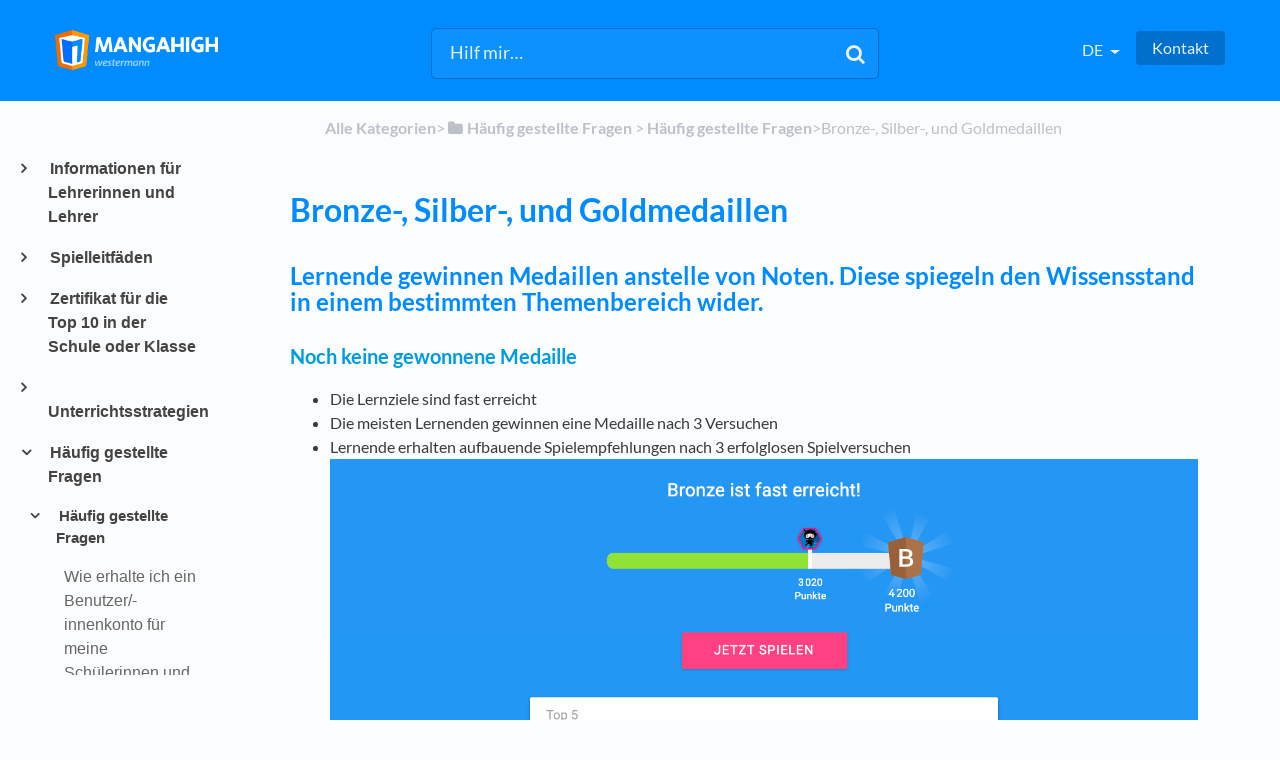

--- FILE ---
content_type: text/html; charset=utf-8
request_url: https://support.mangahigh.com/l/de/article/xxxehcztjm-bronze-silber-und-goldmedaillen
body_size: 15755
content:
<!DOCTYPE html>

<html lang="de">
  <head>

        <title>Bronze-, Silber-, und  Goldmedaillen - HelpDocs</title>
    

      <meta name="description" content="Lernende gewinnen Medaillen anstelle von Noten. Diese spiegeln den Wissensstand in einem bestimmten Themenbereich wider. Noch keine gewonnene Medaille. Die Lernziele sind fast erreicht. Die meisten L…">

    <meta name="viewport" content="width=device-width, initial-scale=1">

      <link rel="shortcut icon" href="https://files.helpdocs.io/z43m8c0ox5/favico.png">

        <meta property="og:title" content="Bronze-, Silber-, und  Goldmedaillen">
        <meta property="twitter:title" content="Bronze-, Silber-, und  Goldmedaillen">
        <meta property="og:type" content="article">
        <meta property="twitter:card" content="summary_large_image">
        <meta property="og:image" content="https://files.helpdocs.io/z43m8c0ox5/articles/xxxehcztjm/1647960015062/image.png">
        <meta property="twitter:image:src" content="https://files.helpdocs.io/z43m8c0ox5/articles/xxxehcztjm/1647960015062/image.png">
        <meta property="og:url" content="https://support.mangahigh.com/l/de/article/xxxehcztjm-bronze-silber-und-goldmedaillen">
        <meta property="twitter:site" content="https://support.mangahigh.com/l/en">
        <meta property="article:published_time" content="2019-05-02T21:24:31Z">
        <meta property="article:modified_time" content="2022-04-27T12:38:06Z">
    

      <script type="application/ld+json">{"@context":"http://schema.org","@type":"TechArticle","articleBody":"Lernende gewinnen Medaillen anstelle von Noten. Diese spiegeln den Wissensstand in einem bestimmten Themenbereich wider. Noch keine gewonnene Medaille. Die Lernziele sind fast erreicht. Die meisten Lernenden gewinnen eine Medaille nach 3 Versuchen. Lernende erhalten aufbauende Spielempfehlungen nach 3 erfolglosen Spielversuchen. Bronze me daille - Die Lernziele sind erreicht (gute Themenkenntnisse). Lernende haben die meisten schweren Prodigi-Fragen richtig beantwortet. Lernende haben fast alle Fragen in einem Spiel richtig beantwortet. Ermutigen Sie die Lernenden zu einem erneuten Versuch, um eine höhere Medaille zu gewinnen. Silbermedaille - Die Lernziele sind übertroffen (fortgeschrittene Themenkenntnisse). Lernende haben die meisten extrem schweren Prodigi-Fragen richtig beantwortet. Lernende haben fast alle der schwersten Fragen in einem Spiel richtig beantwortet. Ermutigen Sie die Lernenden zu einem erneuten Versuch, um eine Goldmedaille zu gewinnen. Goldmedaille - Die Lernziele sind weit übertroffen (außerordentliche Themen Kenntniss e). Lernende haben alle extrem schweren Prodigi-Fragen richtig beantwortet. Lernende haben alle der schwersten Fragen in einem Spiel richtig beantwortet. Lernende erhalten zusätzliche Herausforderungen in ihrer Empfohlenen-Liste.","articleSection":"Frequently asked questions","author":null,"dateCreated":"2019-05-02T21:24:31Z","dateModified":"2022-04-27T12:38:06Z","datePublished":"2019-05-02T21:24:31Z","headline":"Bronze, Silver, \u0026 Gold Medals","image":"https://files.helpdocs.io/z43m8c0ox5/articles/xxxehcztjm/1598780462998/screenshot-2020-08-06-at-14-54-29.png","mainEntityOfPage":"https://support.mangahigh.com/l/de/article/xxxehcztjm-bronze-silber-und-goldmedaillen","publisher":{"@type":"Organization","logo":"https://files.helpdocs.io/z43m8c0ox5/logo.png?t=1550767547960","name":"mangahigh"},"thumbnailUrl":"https://files.helpdocs.io/z43m8c0ox5/articles/xxxehcztjm/1598780462998/screenshot-2020-08-06-at-14-54-29.png","url":"https://support.mangahigh.com/l/de/article/xxxehcztjm-bronze-silber-und-goldmedaillen","version":10,"wordCount":162}</script>

      <link rel="canonical" href="https://support.mangahigh.com/l/de/article/xxxehcztjm-bronze-silber-und-goldmedaillen">





          












          
          















          
          



























                  <link rel="alternate" href="https://support.mangahigh.com/l/de/article/xxxehcztjm-bronze-silber-und-goldmedaillen" hreflang="de" />
              



















          


          
          



          

          
          
      



          












          
          















          
          



























                  <link rel="alternate" href="https://support.mangahigh.com/l/en/article/xxxehcztjm-student-performance-medals" hreflang="en" />
              



















          


          
          



          

          
          
      



          












          
          















          
          



























                  <link rel="alternate" href="https://support.mangahigh.com/l/es/article/xxxehcztjm-untitled-article-es" hreflang="es" />
              



















          


          
          



          

          
          
      



          












          
          















          
          



























                  <link rel="alternate" href="https://support.mangahigh.com/l/pt/article/xxxehcztjm-untitled-article-pt" hreflang="pt" />
              



















          


          
          



          

          
          
      

    


    <link rel="stylesheet" href="https://cdn.helpdocs.io/css/bootstrap.min.css?v=1765798018">
    <link rel="stylesheet" href="https://cdn.helpdocs.io/css/font-awesome.min.css?v=1765798018">
    <link rel="stylesheet" href="https://cdn.helpdocs.io/css/tether.min.css?v=1765798018">
    <link rel="stylesheet" href="https://cdn.helpdocs.io/css/glyphicons.css?v=1765798018">
    <link rel="stylesheet" href="https://cdn.helpdocs.io/css/highlightjs-github-gist.min.css?v=1765798018">

      <link rel="stylesheet" href="https://cdn.helpdocs.io/css/v3/bars.min.css?v=1765798018">

      <style>
        #main[data-hd-template="barsv3"].hvr-card:hover,
#main[data-hd-template="barsv3"].hvr-card:focus,
#main[data-hd-template="barsv3"].hvr-card:active {
  border-color: #008cff !important;
}
#main[data-hd-template="barsv3"].hvr-card h3.card-title {
  color: #008cff !important;
}
#main[data-hd-template="barsv3"] nav a,
#main[data-hd-template="barsv3"] nav .nav-items a.btn-contact,
#main[data-hd-template="barsv3"] nav .navbar-brand,
#main[data-hd-template="barsv3"] nav .navbar-brand b {
  color: #e5f3ff !important;
}
#main[data-hd-template="barsv3"] nav .nav-items a.btn-contact {
  background-color: #0070cc !important;
}
#main[data-hd-template="barsv3"] #header {
  background-color: #008cff !important;
}
#main[data-hd-template="barsv3"] #header #top-articles-container p,
#main[data-hd-template="barsv3"] #header #top-articles-container span.top-article a {
  color: #e5f3ff !important;
}
#main[data-hd-template="barsv3"] #header input {
  background-color: #0c91ff !important;
  color: #e5f3ff !important;
}
#main[data-hd-template="barsv3"] #header input::-webkit-input-placeholder {
  color: #e5f3ff !important;
}
#main[data-hd-template="barsv3"] #header input:-moz-placeholder {
  color: #e5f3ff !important;
}
#main[data-hd-template="barsv3"] #header input::-moz-placeholder {
  color: #e5f3ff !important;
}
#main[data-hd-template="barsv3"] #header input:-ms-input-placeholder {
  color: #e5f3ff !important;
}
#main[data-hd-template="barsv3"] #header .btn.btn-secondary {
  color: #e5f3ff !important;
  background-color: #0070cc !important;
}
#main[data-hd-template="barsv3"] #header input,
#main[data-hd-template="barsv3"] #header .btn.btn-secondary {
  border: 1px solid #006dc6 !important;
}
#main[data-hd-template="barsv3"] #header #search-container {
  color: #e5f3ff !important;
}
#main[data-hd-template="barsv3"] #header #searchresults a {
  color: #008cff !important;
}
#main[data-hd-template="barsv3"] #header-text {
  color: #e5f3ff !important;
}
#main[data-hd-template="barsv3"] #sidebar::-webkit-scrollbar-track {
  -webkit-box-shadow: inset 0 0 6px rgba(0, 140, 255, 0.3) !important;
  background-color: #b2dcff !important;
}
#main[data-hd-template="barsv3"] #sidebar::-webkit-scrollbar {
  background-color: #b2dcff !important;
}
#main[data-hd-template="barsv3"] #sidebar::-webkit-scrollbar-thumb {
  background-color: #008cff !important;
}
#main[data-hd-template="barsv3"] #sidebar .current,
#main[data-hd-template="barsv3"] #sidebar .current p {
  color: #008cff !important;
}
button#contact-form-submit {
  background-color: #008cff !important;
  border-color: #0070cc !important;
  color: #e5f3ff !important;
}
#main[data-hd-template="barsv3"] #article blockquote {
  border-color: #008cff !important;
}
#main[data-hd-template="barsv3"] #article .card a,
#main[data-hd-template="barsv3"] #article .card * > a {
  color: #008cff;
}
#main[data-hd-template="barsv3"] #article ol > li:before {
  color: #e5f3ff !important;
  background-color: #008cff !important;
}
#main[data-hd-template="barsv3"] #toc.inline-toc {
  border-left: 3px solid #008cff !important;
}
#main[data-hd-template="barsv3"] #toc-sidebar-placeholder li,
#main[data-hd-template="barsv3"] #toc-sidebar-placeholder ul,
#main[data-hd-template="barsv3"] #toc-sidebar-placeholder a,
#main[data-hd-template="barsv3"] #toc-sidebar-placeholder * > a {
  color: #008cff !important;
}
#main[data-hd-template="barsv3"] #toc-sidebar-placeholder::-webkit-scrollbar-track {
  -webkit-box-shadow: inset 0 0 6px rgba(0, 140, 255, 0.3) !important;
  background-color: #b2dcff !important;
}
#main[data-hd-template="barsv3"] #toc-sidebar-placeholder::-webkit-scrollbar {
  background-color: #b2dcff !important;
}
#main[data-hd-template="barsv3"] #toc-sidebar-placeholder::-webkit-scrollbar-thumb {
  background-color: #008cff !important;
}
#main[data-hd-template="barsv3"] #home #categories #category h3.card-title,
#main[data-hd-template="barsv3"] #category #articles h3.card-title,
#main[data-hd-template="barsv3"] #category #subcategories #subcategory h3.card-title,
#main[data-hd-template="barsv3"] #article #body p > a,
#main[data-hd-template="barsv3"] #article #body li > a,
#main[data-hd-template="barsv3"] #article #feedback .btn-group .btn i:hover,
#main[data-hd-template="barsv3"] #article #feedback .btn-group .btn i:focus,
#main[data-hd-template="barsv3"] #article #feedback .btn-group .btn i:active,
#main[data-hd-template="barsv3"] #header #searchresults #articles h3 {
  color: #008cff !important;
}
#main[data-hd-template="barsv3"] #article #body a.articleButton button {
  background-color: #008cff;
  color: #e5f3ff;
}
#main[data-hd-template="barsv3"] #article #body a.articleButton button:hover {
  background-color: #0070cc;
}
#main[data-hd-template="barsv3"] #article #body a.articleButton button:focus {
  outline: 5px auto #0070cc !important;
}

.cc-revoke, .cc-allow {
  background-color: #008cff;
}
.cc-window {
  border-top-color: #008cff !important;
}
.cc-dismiss, .cc-deny {
  color: #0070cc;
}
.cc-dismiss, .cc-deny {
  background-color: rgba(229, 243, 255);
}
.cc-revoke, .cc-allow {
  color: #e5f3ff !important;
  background-color: #008cff !important;
}

#main[data-hd-template="barsv3"] #article #body details {
  background-color: rgba(0, 140, 255,.15);
}

#main[data-hd-template="barsv3"] #article #body details summary {
  color: #008cff !important;
}

#main[data-hd-template="barsv3"] #article #body details summary:focus {
  outline: 1px auto #008cff !important;
}
      </style>

        <style>
          video {
  width: 100%;
}

h1, h2, h3, h4, h5, h6 {
  color: #008bff;
  font-weight: bold;
}

/* Override HelpDocs template's weird margin defaults */
h2, h3, h4, h5, h6 {
  margin-top: 1.5em !important;
  margin-bottom: 1em !important;
}
h1 {
  margin-bottom: 1em !important;
}

/* Disable authorship - updated 4th June to reflect new theme.  Below may need to be examined */
#article #body p.meta, 
#category #articles p.card-text img, 
#category #articles p.card-text .text-muted,
#category #subcategories p.card-text:last-of-type,
#home #categories #category p.card-text:last-of-type {
    display: none !important;
}

/* Disable updated at times */
.author-text .updated-at {
    display: none;
}

/* Disable author names */
.author-text .author-name {
    display: none;
}

.logo {
    max-height: 90%!important;
    max-width: auto!important;
    margin-right: 5px;
}

/* Disable feedback */
#feedback {
    display: none;
}


/* Disable related articles */
#related {
    display: none !important;
}

/* Disable updated at times and author names */
.author-text {
    display: none;
}

/* Disable all categories on homepage */

.all-categories-label {
  display:none;
}



@media print {
    #content, #page {
        width: 100%; 
        margin: 0; 
        float: none;
    }
    
    body {
        font: 13pt Georgia, "Times New Roman", Times, serif;
        line-height: 1.3;
        background: #fff !important;
        color: #000;
    }
    h1 {
        font-size: 16pt;
    }
    h2, h3, h4 {
        font-size: 14pt;
        margin-top: 15px;
    }    
 
    a {
        page-break-inside:avoid
    }
    blockquote {
        page-break-inside: avoid;
    }
    h1, h2, h3, h4, h5, h6 {
        page-break-after:avoid; 
        page-break-inside:avoid
    }
    img {
        page-break-inside:avoid; 
        page-break-after:avoid;
    }
    table, pre {
        page-break-inside:avoid;
    }
    ul, ol, dl  {
        page-break-before:avoid;
    }
    
    a:link, a:visited, a {
        background: transparent;
        color: #520;
        font-weight: bold;
        text-decoration: underline;
        text-align: left;
    }
    a[href^=http]:after {
        content:" <" attr(href) "> ";
    }
    a:after > img {
       content: "";
    }
    article a[href^="#"]:after {
        content: "";
    }
    a:not(:local-link):after {
        content:" <" attr(href) "> ";
    }
    #footer a:after {
        content: "";
    }
    
    .entry iframe, ins {
        display: none;
        width: 0 !important;
        height: 0 !important;
        overflow: hidden !important;
        line-height: 0pt !important;
        white-space: nowrap;
    }

    #header, #related, #feedback, #breadcrumbs, #disqus_thread, .hd-admin-bar, hr {
        display: none;
    }
 
    p, address, li, dt, dd, blockquote {
        font-size: 100%
    }
    code, pre {
        font-family: "Courier New", Courier, mono;
    }
    ul, ol {
        list-style: circle;
        margin-left: 10pt;
        margin-bottom: 20pt;    
    }
    li {
        line-height: 1.6em;
    }    
    
}

#category #articles p.card-text{display:none !important;}


/* Disable Top Articles */
#home #top-articles-container {
  display: none !important;
}
        </style>
    

    

    <script src="https://cdn.helpdocs.io/js/jquery.min.js?v=1765798018"></script>

        <!-- [Begin] HelpDocs Required Additions -->
<script>
	if (typeof jQuery == "undefined") {
		var script = document.createElement("script");
		script.type = "text/javascript";
		script.src = "https://cdn.helpdocs.io/js/jquery.min.js?v=1565690126";    

		document.getElementsByTagName("head")[0].appendChild(script);
	}
</script>
<!-- [End] HelpDocs Required Additions -->

<script>
(function() {
$(function() {
$('#feedback').before('<a style="text-align:right;display:block" href="javascript:window.print()">Print this article</a>');
});
})();
</script>
<!-- Matomo 
<script>
  var _paq = window._paq = window._paq || [];
  /* tracker methods like "setCustomDimension" should be called before "trackPageView" */
  _paq.push(['trackPageView']);
  _paq.push(['enableLinkTracking']);
  (function() {
    var u="https://analytics.mangahigh.com/";
    _paq.push(['setTrackerUrl', u+'matomo.php']);
    _paq.push(['setSiteId', '4']);
    var d=document, g=d.createElement('script'), s=d.getElementsByTagName('script')[0];
    g.async=true; g.src=u+'matomo.js'; s.parentNode.insertBefore(g,s);
  })();
</script>
-->
<!-- End Matomo Code -->
<!-- Matomo Tag Manager -->
<script>
  var blogsUrl = ['manga-math-spark-problem-valentines-day','teachers-as-future-builders-preparing-students-for-roles-like-prompt-engineers','revolutionising-education-with-mangahigh-inspired-by-alpha-school-s-ai-success','black-friday-sale-word-problem-enhancing-mathematical-skills-with-mangahigh','how-does-ai-artificial-intelligence-recommendations-work','unleashing-the-power-of-3-elevating-learning-through-adaptive-activities','learning-mathematics-through-game-play-it-s-a-game-changer','mastering-quadratic-factorization-common-challenges-and-effective-strategies','winners-of-na-math-madness-rally-2023-announced','what-s-your-math-aura','mangahigh-maths-week-england-challenge-2023-announced','skills-revision-for-naplan-2024','learn-transformation-geometry-with-mangahigh-s-transtar','unraveling-the-mysteries-of-angles-with-mangahigh-s-a-tangled-web','creative-problem-solving-task-using-chat-gpt-prompts-to-create-a-lesson-plan','embracing-mistakes','mathematics-teachers-the-real-life-spy-agents-for-our-students','renaissance-of-explicit-instruction-in-mathematics-teaching','mastering-the-times-table','embracing-differentiation-how-mangahigh-customizes-learning-for-every-student','unlocking-efficiency-in-the-classroom-with-mangahigh','efficient-lesson-planning-with-mangahigh','addressing-mathematics-challenges-in-upper-primary-school','effective-mathematics-homework-goals-outcomes-and-technology-integration','unlocking-memory','unraveling-the-fdp-challenge-fractions-decimals-and-percentages','power-of-dopamine-the-neuroscience-behind-effective-learning-through-games','98ut8iq032-mastering-multiplication','prepare-for-scratch-coding-with-mangahigh-s-computational-thinking-activities','celebrating-effort-over-outcomes-how-active-time-tracking-on-mangahigh-enhances-mathematics-learning','spiralling-instruction-with-mangahigh','closing-the-gap-games-based-digital-math-resource-implementation-for-us-schools','mangahigh-celebrates-inclusion-in-the-time-magazine-top-250-ed-tech-companies-list-of-2024','elevate-mathematics-enthusiasm-with-in-school-class-vs-class-competitions-using-mangahigh']  
  var _mtm = window._mtm = window._mtm || [];
  _mtm.push({'mtm.startTime': (new Date().getTime()), 'event': 'mtm.Start'});
  (function() {
    var d=document, g=d.createElement('script'), s=d.getElementsByTagName('script')[0];
    g.async=true; g.src='https://analytics.mangahigh.com/js/container_8KpvCywA.js'; s.parentNode.insertBefore(g,s);
  })();

var isUrlPresent = blogsUrl.some(str => window.location.href.includes(str));
  if(isUrlPresent){
    _mtm.push({"event": "blog-page"});
  }

</script>
<!-- End Matomo Tag Manager -->
    







    

    <meta property="hd-render" content="hbs">

  </head>

  <body
    data-article-id="xxxehcztjm"
    data-category-id="i9orvshhy2"
    data-search-term="undefined"
    data-original-search-term="undefined"
    data-search-result-count="undefined"
    data-language-code="de"
    data-default-language-code="en"
    data-account-id="z43m8c0ox5"
    data-domain="support.mangahigh.com"
    data-home-path="/"
    data-search-placeholder="Hilf mir…"
    data-see-more-results-string="Weitere Suchergebnisse"
    data-no-articles-found-string="Keine Artikel gefunden"
  >

    <div id="main" data-hd-template="barsv3">
      <div id="header">
        <div class="container-fluid">
          <nav class="navbar navbar-light bg-faded">
            <a class="navbar-brand" href="/l/de">
              <span>
                  <img class="img-responsive logo" src="https://files.helpdocs.io/z43m8c0ox5/logo.png?t=1550767547960">
                        </span>
            </a>
            <div class="spacer"></div>
            <div class="nav-items">
              <ul class="nav navbar-nav">
      
                          
                  <li class="nav-item language-picker">
                    <div class="dropdown show">
                      <a id="lang-dropdown" class="dropdown-toggle nav-link" style="text-transform:uppercase;" href data-toggle="dropdown" aria-haspopup="true" aria-expanded="false">
                        de
                      </a>
                      <div class="dropdown-menu dropdown-menu-right" aria-labelledby="lang-dropdown">
      
      
      
      
                            
      
      
      
      
      
      
      
      
      
      
      
      
                            
                            
      
      
      
      
      
      
      
      
      
      
      
      
      
      
      
                            
                            
      
      
      
      
      
      
      
      
      
      
      
      
      
      
      
      
      
      
      
      
      
      
      
      
      
      
      
                                    <a class="dropdown-item" href="/l/de/article/xxxehcztjm-bronze-silber-und-goldmedaillen" style="color: #444 !important">
                                      Deutsch
                                    </a>
                                
      
      
      
      
      
      
      
      
      
      
      
      
      
      
      
      
      
      
      
                            
      
      
                            
                            
      
      
      
                            
      
                            
                            
      
      
      
      
      
                            
      
      
      
      
      
      
      
      
      
      
      
      
                            
                            
      
      
      
      
      
      
      
      
      
      
      
      
      
      
      
                            
                            
      
      
      
      
      
      
      
      
      
      
      
      
      
      
      
      
      
      
      
      
      
      
      
      
      
      
      
                                    <a class="dropdown-item" href="/l/en/article/xxxehcztjm-student-performance-medals" style="color: #444 !important">
                                      English
                                    </a>
                                
      
      
      
      
      
      
      
      
      
      
      
      
      
      
      
      
      
      
      
                            
      
      
                            
                            
      
      
      
                            
      
                            
                            
      
      
      
      
      
                            
      
      
      
      
      
      
      
      
      
      
      
      
                            
                            
      
      
      
      
      
      
      
      
      
      
      
      
      
      
      
                            
                            
      
      
      
      
      
      
      
      
      
      
      
      
      
      
      
      
      
      
      
      
      
      
      
      
      
      
      
                                    <a class="dropdown-item" href="/l/es/article/xxxehcztjm-untitled-article-es" style="color: #444 !important">
                                      Español
                                    </a>
                                
      
      
      
      
      
      
      
      
      
      
      
      
      
      
      
      
      
      
      
                            
      
      
                            
                            
      
      
      
                            
      
                            
                            
      
      
      
      
      
                            
      
      
      
      
      
      
      
      
      
      
      
      
                            
                            
      
      
      
      
      
      
      
      
      
      
      
      
      
      
      
                            
                            
      
      
      
      
      
      
      
      
      
      
      
      
      
      
      
      
      
      
      
      
      
      
      
      
      
      
      
                                    <a class="dropdown-item" href="/l/pt/article/xxxehcztjm-untitled-article-pt" style="color: #444 !important">
                                      Português
                                    </a>
                                
      
      
      
      
      
      
      
      
      
      
      
      
      
      
      
      
      
      
      
                            
      
      
                            
                            
      
      
      
                            
      
                            
                            
      
                      </div>
                    </div>
                  </li>
                <li class="nav-item">
                  
                  
                  
                  
                  
                        <a
                          id="contact-modal-trigger"
                          class="btn btn-primary btn-contact nav-link"
                          role="button"
                          href="#"
                          data-toggle="modal"
                          data-target="#contact-modal"
                          data-popup-trigger="contact-modal"
                        >Kontakt</a>
                    
                </li>
              </ul>
            </div>
          </nav>
        </div>
        <div id="search-container" class="container-fluid search-responsive">
          <div class="row">
            <div class="col-xs-12 col-md-6 offset-md-3">
              <div id="instant-search">
                <form action="/search" method="GET">
                  <input id="hd-query" name="query" placeholder="Hilf mir…">
                </form>
              </div>
              <span class="fa fa-search"></span>
            </div>
          </div>
        </div>
        <div id="searchresults" class="container-fluid">
          <div id="articles" class="row">
            <div class="col-xs-12 col-md-10 offset-md-1 col-lg-8 offset-lg-2">
              <div id="hits"></div>
            </div>
          </div>
        </div>
      
      </div>
      
      
      <div class="container-fluid">
        <div id="content">
          <style>
            #toc::before {
              content: 'Inhaltsverzeichnis' !important;
            }
          </style>
          
          <div class="container-fluid">
            <div class="row">
              <div class="hidden-sm-down col-md-3 col-xl-2 left-col">
                  <div id="sidebar">
                          <a
                            class="sidebar-category"
                            href="#category-gwlkb6c27b-items"
                            data-toggle="collapse"
                            aria-expanded="false"
                            aria-controls="category-gwlkb6c27b-items"
                          >
                            <p
                              id="category-gwlkb6c27b-title"
                              style="margin-left: 0em !important; font-size: 1em !important;"
                              onclick="toggleCategoryIcon(event, 'gwlkb6c27b')"
                            >
                              Informationen für Lehrerinnen und Lehrer
                            </p>
                          </a>
                          <div
                            id="category-gwlkb6c27b-items"
                            class="collapse"
                            data-toggle="collapse"
                          >
                        
                              <a
                                class="sidebar-article"
                                href="/l/de/article/bi4vu0tg62-untitled-article-de"
                                onclick="window.location.href='/l/de/article/bi4vu0tg62-untitled-article-de'"
                              >
                                <p style="margin-left: 0.5em !important; font-size: 0.95 !important;">
                                  Erste Schritte für Lehrerinnen und Lehrer
                                </p>
                              </a>
                              <a
                                class="sidebar-article"
                                href="/l/de/article/for9j3kslh-erste-schritte-f-r-lernende"
                                onclick="window.location.href='/l/de/article/for9j3kslh-erste-schritte-f-r-lernende'"
                              >
                                <p style="margin-left: 0.5em !important; font-size: 0.95 !important;">
                                  Erste Schritte für Lernende
                                </p>
                              </a>
                              <a
                                class="sidebar-article"
                                href="/l/de/article/pwrvdcigjk-erfolge-daten-und-berichte"
                                onclick="window.location.href='/l/de/article/pwrvdcigjk-erfolge-daten-und-berichte'"
                              >
                                <p style="margin-left: 0.5em !important; font-size: 0.95 !important;">
                                  Erfolge, Daten und Berichte
                                </p>
                              </a>
                              <a
                                class="sidebar-article"
                                href="/l/de/article/kg31bpai3k-untitled-article-de"
                                onclick="window.location.href='/l/de/article/kg31bpai3k-untitled-article-de'"
                              >
                                <p style="margin-left: 0.5em !important; font-size: 0.95 !important;">
                                  Zertifikate über die Anerkennung von Leistungen Ihrer Schülerinnen und Schüler
                                </p>
                              </a>
                          </div>
                      
                          <a
                            class="sidebar-category"
                            href="#category-pvwdeytg02-items"
                            data-toggle="collapse"
                            aria-expanded="false"
                            aria-controls="category-pvwdeytg02-items"
                          >
                            <p
                              id="category-pvwdeytg02-title"
                              style="margin-left: 0em !important; font-size: 1em !important;"
                              onclick="toggleCategoryIcon(event, 'pvwdeytg02')"
                            >
                              Spielleitfäden
                            </p>
                          </a>
                          <div
                            id="category-pvwdeytg02-items"
                            class="collapse"
                            data-toggle="collapse"
                          >
                        
                              <a
                                class="sidebar-article"
                                href="/l/de/article/6ak65nz32t-untitled-article-de"
                                onclick="window.location.href='/l/de/article/6ak65nz32t-untitled-article-de'"
                              >
                                <p style="margin-left: 0.5em !important; font-size: 0.95 !important;">
                                  Rechenfertigkeit mit „Jetstream Riders&quot;
                                </p>
                              </a>
                              <a
                                class="sidebar-article"
                                href="/l/de/article/ioz2y6qba4-untitled-article-de"
                                onclick="window.location.href='/l/de/article/ioz2y6qba4-untitled-article-de'"
                              >
                                <p style="margin-left: 0.5em !important; font-size: 0.95 !important;">
                                  Geometrie beherrschen mit „Pyramid Panic“
                                </p>
                              </a>
                              <a
                                class="sidebar-article"
                                href="/l/de/article/mhds4lzvio-rechenreihenfolge-mit-robo-ops"
                                onclick="window.location.href='/l/de/article/mhds4lzvio-rechenreihenfolge-mit-robo-ops'"
                              >
                                <p style="margin-left: 0.5em !important; font-size: 0.95 !important;">
                                  Rechenreihenfolge mit „RoboOps”
                                </p>
                              </a>
                              <a
                                class="sidebar-article"
                                href="/l/de/article/rbmoaafeoe-die-funktionsmaschine-mit-bubble-function"
                                onclick="window.location.href='/l/de/article/rbmoaafeoe-die-funktionsmaschine-mit-bubble-function'"
                              >
                                <p style="margin-left: 0.5em !important; font-size: 0.95 !important;">
                                  Die Funktionsmaschine mit „Bubble Function&quot;
                                </p>
                              </a>
                              <a
                                class="sidebar-article"
                                href="/l/de/article/ywaqee6do2-untitled-article-de"
                                onclick="window.location.href='/l/de/article/ywaqee6do2-untitled-article-de'"
                              >
                                <p style="margin-left: 0.5em !important; font-size: 0.95 !important;">
                                  Ungleichungen mit „Deepest Ocean&quot;
                                </p>
                              </a>
                              <a
                                class="sidebar-article"
                                href="/l/de/article/h8hhvquuay-ordnen-von-br-chen-dezimalzahlen-und-prozents-tzen-mit-flower-power"
                                onclick="window.location.href='/l/de/article/h8hhvquuay-ordnen-von-br-chen-dezimalzahlen-und-prozents-tzen-mit-flower-power'"
                              >
                                <p style="margin-left: 0.5em !important; font-size: 0.95 !important;">
                                  Ordnen von Brüchen, Dezimalzahlen und Prozentsätzen mit „Flower Power&quot;
                                </p>
                              </a>
                              <a
                                class="sidebar-article"
                                href="/l/de/article/62sdtfng5j-stellenwert-mit-little-rain-cloud"
                                onclick="window.location.href='/l/de/article/62sdtfng5j-stellenwert-mit-little-rain-cloud'"
                              >
                                <p style="margin-left: 0.5em !important; font-size: 0.95 !important;">
                                  Stellenwert mit „Little Rain Cloud&quot;
                                </p>
                              </a>
                              <a
                                class="sidebar-article"
                                href="/l/de/article/9qn9or2p9i-untitled-article-de"
                                onclick="window.location.href='/l/de/article/9qn9or2p9i-untitled-article-de'"
                              >
                                <p style="margin-left: 0.5em !important; font-size: 0.95 !important;">
                                  Zahlenstrahl mit „Piñata Fever&quot;
                                </p>
                              </a>
                              <a
                                class="sidebar-article"
                                href="/l/de/article/30w1iygyrw-untitled-article-de"
                                onclick="window.location.href='/l/de/article/30w1iygyrw-untitled-article-de'"
                              >
                                <p style="margin-left: 0.5em !important; font-size: 0.95 !important;">
                                  Primfaktorenzerlegung mit „Sigma Prime”
                                </p>
                              </a>
                              <a
                                class="sidebar-article"
                                href="/l/de/article/ukcewl40sa-untitled-article-de"
                                onclick="window.location.href='/l/de/article/ukcewl40sa-untitled-article-de'"
                              >
                                <p style="margin-left: 0.5em !important; font-size: 0.95 !important;">
                                  Grundlagen des Programmierens mit „Slime Studio&quot;
                                </p>
                              </a>
                              <a
                                class="sidebar-article"
                                href="/l/de/article/rjw4e2ih36-negative-zahlen-mit-minus-miners-lernen"
                                onclick="window.location.href='/l/de/article/rjw4e2ih36-negative-zahlen-mit-minus-miners-lernen'"
                              >
                                <p style="margin-left: 0.5em !important; font-size: 0.95 !important;">
                                  Negative Zahlen mit „Minus Miners&quot; lernen
                                </p>
                              </a>
                              <a
                                class="sidebar-article"
                                href="/l/de/article/3elbciddyn-untitled-article-de"
                                onclick="window.location.href='/l/de/article/3elbciddyn-untitled-article-de'"
                              >
                                <p style="margin-left: 0.5em !important; font-size: 0.95 !important;">
                                  Kopfrechnen mit „Sundae Times&quot;
                                </p>
                              </a>
                              <a
                                class="sidebar-article"
                                href="/l/de/article/uwcqq9g57a-mit-a-tangled-web-geometrie-lernen"
                                onclick="window.location.href='/l/de/article/uwcqq9g57a-mit-a-tangled-web-geometrie-lernen'"
                              >
                                <p style="margin-left: 0.5em !important; font-size: 0.95 !important;">
                                  Geometrie mit „A Tangled Web”
                                </p>
                              </a>
                          </div>
                      
                          <a
                            class="sidebar-category"
                            href="#category-hzm9rxwslf-items"
                            data-toggle="collapse"
                            aria-expanded="false"
                            aria-controls="category-hzm9rxwslf-items"
                          >
                            <p
                              id="category-hzm9rxwslf-title"
                              style="margin-left: 0em !important; font-size: 1em !important;"
                              onclick="toggleCategoryIcon(event, 'hzm9rxwslf')"
                            >
                              Zertifikat für die Top 10 in der Schule oder Klasse
                            </p>
                          </a>
                          <div
                            id="category-hzm9rxwslf-items"
                            class="collapse"
                            data-toggle="collapse"
                          >
                        
                              <a
                                class="sidebar-article"
                                href="/l/de/article/vm2hvpljed-zertifikat-f-r-die-top-10-in-schule-oder-klasse"
                                onclick="window.location.href='/l/de/article/vm2hvpljed-zertifikat-f-r-die-top-10-in-schule-oder-klasse'"
                              >
                                <p style="margin-left: 0.5em !important; font-size: 0.95 !important;">
                                  Zertifikat für die Top 10 in der Schule oder Klasse
                                </p>
                              </a>
                          </div>
                      
                          <a
                            class="sidebar-category"
                            href="#category-akmadfr61j-items"
                            data-toggle="collapse"
                            aria-expanded="false"
                            aria-controls="category-akmadfr61j-items"
                          >
                            <p
                              id="category-akmadfr61j-title"
                              style="margin-left: 0em !important; font-size: 1em !important;"
                              onclick="toggleCategoryIcon(event, 'akmadfr61j')"
                            >
                              Unterrichtsstrategien
                            </p>
                          </a>
                          <div
                            id="category-akmadfr61j-items"
                            class="collapse"
                            data-toggle="collapse"
                          >
                        
                              <a
                                class="sidebar-article"
                                href="/l/de/article/ujgul6vz4a-untitled-article-de"
                                onclick="window.location.href='/l/de/article/ujgul6vz4a-untitled-article-de'"
                              >
                                <p style="margin-left: 0.5em !important; font-size: 0.95 !important;">
                                  Flipped-Classroom-Modell
                                </p>
                              </a>
                              <a
                                class="sidebar-article"
                                href="/l/de/article/9sw4h488le-flexibler-agiler-unterricht-unterrichtsstruktur"
                                onclick="window.location.href='/l/de/article/9sw4h488le-flexibler-agiler-unterricht-unterrichtsstruktur'"
                              >
                                <p style="margin-left: 0.5em !important; font-size: 0.95 !important;">
                                  Flexibler (agiler) Unterricht — Unterrichtsstruktur
                                </p>
                              </a>
                              <a
                                class="sidebar-article"
                                href="/l/de/article/aotwea4leq-untitled-article-de"
                                onclick="window.location.href='/l/de/article/aotwea4leq-untitled-article-de'"
                              >
                                <p style="margin-left: 0.5em !important; font-size: 0.95 !important;">
                                  Gamifizierung &amp; Game Based Learning
                                </p>
                              </a>
                              <a
                                class="sidebar-article"
                                href="/l/de/article/d08dkuxx0v-untitled-article-de"
                                onclick="window.location.href='/l/de/article/d08dkuxx0v-untitled-article-de'"
                              >
                                <p style="margin-left: 0.5em !important; font-size: 0.95 !important;">
                                  Unterrichten mit Mangahigh — mit Struktur
                                </p>
                              </a>
                              <a
                                class="sidebar-article"
                                href="/l/de/article/wyi3a5xuni-untitled-article-de"
                                onclick="window.location.href='/l/de/article/wyi3a5xuni-untitled-article-de'"
                              >
                                <p style="margin-left: 0.5em !important; font-size: 0.95 !important;">
                                  Best Practice Beispiele
                                </p>
                              </a>
                              <a
                                class="sidebar-article"
                                href="/l/de/article/h54l5u7rmx-untitled-article-de"
                                onclick="window.location.href='/l/de/article/h54l5u7rmx-untitled-article-de'"
                              >
                                <p style="margin-left: 0.5em !important; font-size: 0.95 !important;">
                                  Blended Learning
                                </p>
                              </a>
                              <a
                                class="sidebar-article"
                                href="/l/de/article/44adtvn6wx-hausaufgabe"
                                onclick="window.location.href='/l/de/article/44adtvn6wx-hausaufgabe'"
                              >
                                <p style="margin-left: 0.5em !important; font-size: 0.95 !important;">
                                  Hausaufgabe
                                </p>
                              </a>
                              <a
                                class="sidebar-article"
                                href="/l/de/article/0a01vcecae-untitled-article-de"
                                onclick="window.location.href='/l/de/article/0a01vcecae-untitled-article-de'"
                              >
                                <p style="margin-left: 0.5em !important; font-size: 0.95 !important;">
                                  Reflexionsbogen
                                </p>
                              </a>
                              <a
                                class="sidebar-article"
                                href="/l/de/article/lvf1g0njtj-untitled-article-de"
                                onclick="window.location.href='/l/de/article/lvf1g0njtj-untitled-article-de'"
                              >
                                <p style="margin-left: 0.5em !important; font-size: 0.95 !important;">
                                  Exit Ticket
                                </p>
                              </a>
                              <a
                                class="sidebar-article"
                                href="/l/de/article/sw3f2bvstt-fernunterricht-15-min-tige-online-lektion"
                                onclick="window.location.href='/l/de/article/sw3f2bvstt-fernunterricht-15-min-tige-online-lektion'"
                              >
                                <p style="margin-left: 0.5em !important; font-size: 0.95 !important;">
                                  Fernunterricht: 15-minütige Online-Lektion
                                </p>
                              </a>
                              <a
                                class="sidebar-article"
                                href="/l/de/article/chl51naauf-strategien-f-r-den-fernunterricht"
                                onclick="window.location.href='/l/de/article/chl51naauf-strategien-f-r-den-fernunterricht'"
                              >
                                <p style="margin-left: 0.5em !important; font-size: 0.95 !important;">
                                  Strategien für den Fernunterricht
                                </p>
                              </a>
                              <a
                                class="sidebar-article"
                                href="/l/de/article/820bk8q0mr-unterrichtseinstieg-gemeinsame-klassenaktivit-t"
                                onclick="window.location.href='/l/de/article/820bk8q0mr-unterrichtseinstieg-gemeinsame-klassenaktivit-t'"
                              >
                                <p style="margin-left: 0.5em !important; font-size: 0.95 !important;">
                                  Unterrichtseinstieg / Gemeinsame Klassenaktivität
                                </p>
                              </a>
                              <a
                                class="sidebar-article"
                                href="/l/de/article/3evnc0abac-fernunterricht-30-min-tige-online-lektion"
                                onclick="window.location.href='/l/de/article/3evnc0abac-fernunterricht-30-min-tige-online-lektion'"
                              >
                                <p style="margin-left: 0.5em !important; font-size: 0.95 !important;">
                                  Fernunterricht: 30-minütige Online-Lektion
                                </p>
                              </a>
                              <a
                                class="sidebar-article"
                                href="/l/de/article/vpqb8zmflr-fernunterricht-eine-ganze-unterrichtseinheit"
                                onclick="window.location.href='/l/de/article/vpqb8zmflr-fernunterricht-eine-ganze-unterrichtseinheit'"
                              >
                                <p style="margin-left: 0.5em !important; font-size: 0.95 !important;">
                                  Fernunterricht: Eine ganze Unterrichtseinheit
                                </p>
                              </a>
                              <a
                                class="sidebar-article"
                                href="/l/de/article/9297ml4242-fernunterricht-ausschlie-lich-hausaufgaben"
                                onclick="window.location.href='/l/de/article/9297ml4242-fernunterricht-ausschlie-lich-hausaufgaben'"
                              >
                                <p style="margin-left: 0.5em !important; font-size: 0.95 !important;">
                                  Fernunterricht: Ausschließlich Hausaufgaben
                                </p>
                              </a>
                              <a
                                class="sidebar-article"
                                href="/l/de/article/9owl6vs152-untitled-article-de"
                                onclick="window.location.href='/l/de/article/9owl6vs152-untitled-article-de'"
                              >
                                <p style="margin-left: 0.5em !important; font-size: 0.95 !important;">
                                  Lerntheken und Lernstationen
                                </p>
                              </a>
                          </div>
                      
                          <a
                            class="sidebar-category"
                            href="#category-uj12sjiwgy-items"
                            data-toggle="collapse"
                            aria-expanded="false"
                            aria-controls="category-uj12sjiwgy-items"
                          >
                            <p
                              id="category-uj12sjiwgy-title"
                              style="margin-left: 0em !important; font-size: 1em !important;"
                                class="expanded"
                              onclick="toggleCategoryIcon(event, 'uj12sjiwgy')"
                            >
                              Häufig gestellte Fragen
                            </p>
                          </a>
                          <div
                            id="category-uj12sjiwgy-items"
                            class="collapse in "
                            data-toggle="collapse"
                          >
                                <a
                                  class="sidebar-category"
                                  href="#category-i9orvshhy2-items"
                                  data-toggle="collapse"
                                  aria-expanded="false"
                                  aria-controls="category-i9orvshhy2-items"
                                >
                                  <p
                                    id="category-i9orvshhy2-title"
                                    style="margin-left: 0.5em !important; font-size: 0.95em !important;"
                                      class="expanded"
                                    onclick="toggleCategoryIcon(event, 'i9orvshhy2')"
                                  >
                                    Häufig gestellte Fragen
                                  </p>
                                </a>
                                <div
                                  id="category-i9orvshhy2-items"
                                  class="collapse in "
                                  data-toggle="collapse"
                                >
                              
                                    <a
                                      class="sidebar-article"
                                      href="/l/de/article/juhjtkb6hu-wie-erhalte-ich-lernendenkonten"
                                      onclick="window.location.href='/l/de/article/juhjtkb6hu-wie-erhalte-ich-lernendenkonten'"
                                    >
                                      <p style="margin-left: 1em !important; font-size: 0.9 !important;">
                                        Wie erhalte ich ein Benutzer/-innenkonto für meine Schülerinnen und Schüler?
                                      </p>
                                    </a>
                                    <a
                                      class="sidebar-article"
                                      href="/l/de/article/dikx5dkfxx-untitled-article-de"
                                      onclick="window.location.href='/l/de/article/dikx5dkfxx-untitled-article-de'"
                                    >
                                      <p style="margin-left: 1em !important; font-size: 0.9 !important;">
                                        Wie erstelle ich Login-Daten für meine Lernenden?
                                      </p>
                                    </a>
                                    <a
                                      class="sidebar-article"
                                      href="/l/de/article/3t6gvxpij8-kann-mir-mangahigh-bei-der-erstellung-von-lernendenbenutzer-innenkonten-helfen"
                                      onclick="window.location.href='/l/de/article/3t6gvxpij8-kann-mir-mangahigh-bei-der-erstellung-von-lernendenbenutzer-innenkonten-helfen'"
                                    >
                                      <p style="margin-left: 1em !important; font-size: 0.9 !important;">
                                        Kann mir Mangahigh bei der Erstellung von Benutzer/-innenkonten für Schüler/-innen helfen?
                                      </p>
                                    </a>
                                    <a
                                      class="sidebar-article"
                                      href="/l/de/article/3of8s7cku8-untitled-article-de"
                                      onclick="window.location.href='/l/de/article/3of8s7cku8-untitled-article-de'"
                                    >
                                      <p style="margin-left: 1em !important; font-size: 0.9 !important;">
                                        Wie erstelle ich einen Link für die Klasseneinladungen?
                                      </p>
                                    </a>
                                    <a
                                      class="sidebar-article"
                                      href="/l/de/article/kxls3b7ujg-wie-verwenden-lernende-den-klasseneinladunglink"
                                      onclick="window.location.href='/l/de/article/kxls3b7ujg-wie-verwenden-lernende-den-klasseneinladunglink'"
                                    >
                                      <p style="margin-left: 1em !important; font-size: 0.9 !important;">
                                        Wie verwenden Lernende den Klasseneinladunglink?
                                      </p>
                                    </a>
                                    <a
                                      class="sidebar-article"
                                      href="/l/de/article/0x0xz4syoo-untitled-article-de"
                                      onclick="window.location.href='/l/de/article/0x0xz4syoo-untitled-article-de'"
                                    >
                                      <p style="margin-left: 1em !important; font-size: 0.9 !important;">
                                        Wie drucke ich Login-Karten für Lernende aus?
                                      </p>
                                    </a>
                                    <a
                                      class="sidebar-article"
                                      href="/l/de/article/uk2pe7o12k-wie-finde-bearbeite-und-lade-ich-login-daten-von-lernenden-herunter"
                                      onclick="window.location.href='/l/de/article/uk2pe7o12k-wie-finde-bearbeite-und-lade-ich-login-daten-von-lernenden-herunter'"
                                    >
                                      <p style="margin-left: 1em !important; font-size: 0.9 !important;">
                                        Wie finde, bearbeite und lade ich LOGIN-Daten von Lernenden herunter?
                                      </p>
                                    </a>
                                    <a
                                      class="sidebar-article"
                                      href="/l/de/article/nraorjb4cp-wie-kann-ich-das-benutzer-innen-konto-einer-eines-lernenden-bearbeiten"
                                      onclick="window.location.href='/l/de/article/nraorjb4cp-wie-kann-ich-das-benutzer-innen-konto-einer-eines-lernenden-bearbeiten'"
                                    >
                                      <p style="margin-left: 1em !important; font-size: 0.9 !important;">
                                        Wie kann ich das Benutzer/-innen Konto einer/eines Lernenden bearbeiten?
                                      </p>
                                    </a>
                                    <a
                                      class="sidebar-article"
                                      href="/l/de/article/2iznp7qfdt-wie-best-tige-ich-den-namen-einer-eines-lernenden"
                                      onclick="window.location.href='/l/de/article/2iznp7qfdt-wie-best-tige-ich-den-namen-einer-eines-lernenden'"
                                    >
                                      <p style="margin-left: 1em !important; font-size: 0.9 !important;">
                                        Wie bestätige ich den Namen einer/eines Lernenden?
                                      </p>
                                    </a>
                                    <a
                                      class="sidebar-article"
                                      href="/l/de/article/fhq8mjswvr-wie-kann-ich-lehrendenkonten-hinzuf-gen-oder-ndern"
                                      onclick="window.location.href='/l/de/article/fhq8mjswvr-wie-kann-ich-lehrendenkonten-hinzuf-gen-oder-ndern'"
                                    >
                                      <p style="margin-left: 1em !important; font-size: 0.9 !important;">
                                        Wie kann ich Konten für Lehrkräfte hinzufügen oder ändern?
                                      </p>
                                    </a>
                                    <a
                                      class="sidebar-article"
                                      href="/l/de/article/y4pbn21n52-wie-unterscheide-ich-lehren-und-lernen-in-der-nutzung-von-mangahigh"
                                      onclick="window.location.href='/l/de/article/y4pbn21n52-wie-unterscheide-ich-lehren-und-lernen-in-der-nutzung-von-mangahigh'"
                                    >
                                      <p style="margin-left: 1em !important; font-size: 0.9 !important;">
                                        Lehren und Lernen durch die Nutzung von Mangahigh vielfältig gestalten
                                      </p>
                                    </a>
                                    <a
                                      class="sidebar-article"
                                      href="/l/de/article/mtj2pcg2wj-aktivit-ten-zuweisen-bearbeiten-oder-l-schen"
                                      onclick="window.location.href='/l/de/article/mtj2pcg2wj-aktivit-ten-zuweisen-bearbeiten-oder-l-schen'"
                                    >
                                      <p style="margin-left: 1em !important; font-size: 0.9 !important;">
                                        Aktivitäten zuweisen, bearbeiten oder löschen
                                      </p>
                                    </a>
                                    <a
                                      class="sidebar-article"
                                      href="/l/de/article/nm5fpg0vcn-wie-kann-ich-eine-n-lernende-n-zu-einer-klasse-hinzuf-gen-oder-verschieben-oder-aus-einer-klasse-entfernen"
                                      onclick="window.location.href='/l/de/article/nm5fpg0vcn-wie-kann-ich-eine-n-lernende-n-zu-einer-klasse-hinzuf-gen-oder-verschieben-oder-aus-einer-klasse-entfernen'"
                                    >
                                      <p style="margin-left: 1em !important; font-size: 0.9 !important;">
                                        Wie kann ich eine/-n Lernende/-n zu einer Klasse hinzufügen oder verschieben oder aus einer Klasse entfernen?
                                      </p>
                                    </a>
                                    <a
                                      class="sidebar-article"
                                      href="/l/de/article/evfod8yrhq-nachrichten-an-meine-lernenden-senden"
                                      onclick="window.location.href='/l/de/article/evfod8yrhq-nachrichten-an-meine-lernenden-senden'"
                                    >
                                      <p style="margin-left: 1em !important; font-size: 0.9 !important;">
                                        Nachrichten an meine Lernenden senden
                                      </p>
                                    </a>
                                    <a
                                      class="sidebar-article"
                                      href="/l/de/article/8wce9g1uu9-klassen-und-benutzer-innenkonten-erstellen"
                                      onclick="window.location.href='/l/de/article/8wce9g1uu9-klassen-und-benutzer-innenkonten-erstellen'"
                                    >
                                      <p style="margin-left: 1em !important; font-size: 0.9 !important;">
                                        Klassen und Benutzer/-innenkonten erstellen
                                      </p>
                                    </a>
                                    <a
                                      class="sidebar-article"
                                      href="/l/de/article/7p31qhe1vq-wie-lege-ich-einen-lehrplanfokus-f-r-meine-klasse-fest"
                                      onclick="window.location.href='/l/de/article/7p31qhe1vq-wie-lege-ich-einen-lehrplanfokus-f-r-meine-klasse-fest'"
                                    >
                                      <p style="margin-left: 1em !important; font-size: 0.9 !important;">
                                        Wie lege ich einen Lehrplanfokus für meine Klasse fest?
                                      </p>
                                    </a>
                                    <a
                                      class="sidebar-article"
                                      href="/l/de/article/pl0m4onnt4-wie-erstelle-ich-untergruppen-f-r-meine-klasse"
                                      onclick="window.location.href='/l/de/article/pl0m4onnt4-wie-erstelle-ich-untergruppen-f-r-meine-klasse'"
                                    >
                                      <p style="margin-left: 1em !important; font-size: 0.9 !important;">
                                        Wie erstelle ich Untergruppen für meine Klasse?
                                      </p>
                                    </a>
                                    <a
                                      class="sidebar-article"
                                      href="/l/de/article/k4drbpdm9z-wie-bearbeite-ich-den-klassennamen-oder-l-sche-eine-klasse"
                                      onclick="window.location.href='/l/de/article/k4drbpdm9z-wie-bearbeite-ich-den-klassennamen-oder-l-sche-eine-klasse'"
                                    >
                                      <p style="margin-left: 1em !important; font-size: 0.9 !important;">
                                        Wie bearbeite ich den Klassennamen oder lösche eine Klasse?
                                      </p>
                                    </a>
                                    <a
                                      class="sidebar-article"
                                      href="/l/de/article/hqi73j249i-kann-ich-benutzer-innenkonten-von-lernenden-finden-archivieren-und-reaktivieren"
                                      onclick="window.location.href='/l/de/article/hqi73j249i-kann-ich-benutzer-innenkonten-von-lernenden-finden-archivieren-und-reaktivieren'"
                                    >
                                      <p style="margin-left: 1em !important; font-size: 0.9 !important;">
                                        Kann ich die Zugänge für Lernende lokalisieren, archivieren &amp; wiederherstellen?
                                      </p>
                                    </a>
                                    <a
                                      class="sidebar-article"
                                      href="/l/de/article/8ayv30igy8-wie-finde-ich-aktivit-ten-auf-mangahigh"
                                      onclick="window.location.href='/l/de/article/8ayv30igy8-wie-finde-ich-aktivit-ten-auf-mangahigh'"
                                    >
                                      <p style="margin-left: 1em !important; font-size: 0.9 !important;">
                                        Wie finde ich Aktivitäten auf Mangahigh?
                                      </p>
                                    </a>
                                    <a
                                      class="sidebar-article"
                                      href="/l/de/article/anbtevinlv-wie-kann-ich-die-aktivit-ten-anschauen-bevor-ich-sie-zuweise"
                                      onclick="window.location.href='/l/de/article/anbtevinlv-wie-kann-ich-die-aktivit-ten-anschauen-bevor-ich-sie-zuweise'"
                                    >
                                      <p style="margin-left: 1em !important; font-size: 0.9 !important;">
                                        Wie kann ich die Aktivitäten anschauen, bevor ich sie zuweise?
                                      </p>
                                    </a>
                                    <a
                                      class="sidebar-article"
                                      href="/l/de/article/58dcu3acfq-wie-weise-ich-aktivit-ten-zu"
                                      onclick="window.location.href='/l/de/article/58dcu3acfq-wie-weise-ich-aktivit-ten-zu'"
                                    >
                                      <p style="margin-left: 1em !important; font-size: 0.9 !important;">
                                        Wie weise ich Aktivitäten zu?
                                      </p>
                                    </a>
                                    <a
                                      class="sidebar-article"
                                      href="/l/de/article/07fwmr4tph-wie-weise-ich-aktivit-ten-anderen-oder-mehreren-klassen-zu"
                                      onclick="window.location.href='/l/de/article/07fwmr4tph-wie-weise-ich-aktivit-ten-anderen-oder-mehreren-klassen-zu'"
                                    >
                                      <p style="margin-left: 1em !important; font-size: 0.9 !important;">
                                        Wie weise ich Aktivitäten anderen oder mehreren Klassen zu?
                                      </p>
                                    </a>
                                    <a
                                      class="sidebar-article"
                                      href="/l/de/article/c0jxu1pmq5-wie-weise-ich-einem-oder-mehreren-lernenden-aktivit-ten-zu"
                                      onclick="window.location.href='/l/de/article/c0jxu1pmq5-wie-weise-ich-einem-oder-mehreren-lernenden-aktivit-ten-zu'"
                                    >
                                      <p style="margin-left: 1em !important; font-size: 0.9 !important;">
                                        Wie weise ich einer/einem oder mehreren Lernenden Aktivitäten zu?
                                      </p>
                                    </a>
                                    <a
                                      class="sidebar-article"
                                      href="/l/de/article/3i18n2afgm-wie-weise-ich-spiele-zu"
                                      onclick="window.location.href='/l/de/article/3i18n2afgm-wie-weise-ich-spiele-zu'"
                                    >
                                      <p style="margin-left: 1em !important; font-size: 0.9 !important;">
                                        Wie weise ich Spiele zu?
                                      </p>
                                    </a>
                                    <a
                                      class="sidebar-article"
                                      href="/l/de/article/2ru666a2oc-wie-weise-ich-eine-aktivit-t-herausforderung-einer-oder-mehreren-klassen-zu"
                                      onclick="window.location.href='/l/de/article/2ru666a2oc-wie-weise-ich-eine-aktivit-t-herausforderung-einer-oder-mehreren-klassen-zu'"
                                    >
                                      <p style="margin-left: 1em !important; font-size: 0.9 !important;">
                                        Wie weise ich eine Aktivität/Herausforderung einer oder mehreren Klassen zu?
                                      </p>
                                    </a>
                                    <a
                                      class="sidebar-article"
                                      href="/l/de/article/zf10jvsv9i-wie-kann-ich-zugewiesene-aktivit-ten-l-schen-oder-bearbeiten"
                                      onclick="window.location.href='/l/de/article/zf10jvsv9i-wie-kann-ich-zugewiesene-aktivit-ten-l-schen-oder-bearbeiten'"
                                    >
                                      <p style="margin-left: 1em !important; font-size: 0.9 !important;">
                                        Wie kann ich zugewiesene Aktivitäten löschen oder bearbeiten?
                                      </p>
                                    </a>
                                    <a
                                      class="sidebar-article"
                                      href="/l/de/article/bxwdxyos5n-was-sind-notifikationen"
                                      onclick="window.location.href='/l/de/article/bxwdxyos5n-was-sind-notifikationen'"
                                    >
                                      <p style="margin-left: 1em !important; font-size: 0.9 !important;">
                                        Was sind Notifikationen/Nachrichten?
                                      </p>
                                    </a>
                                    <a
                                      class="sidebar-article current"
                                      href="/l/de/article/xxxehcztjm-bronze-silber-und-goldmedaillen"
                                      onclick="window.location.href='/l/de/article/xxxehcztjm-bronze-silber-und-goldmedaillen'"
                                    >
                                      <p style="margin-left: 1em !important; font-size: 0.9 !important;">
                                        Bronze-, Silber-, und  Goldmedaillen
                                      </p>
                                    </a>
                                    <a
                                      class="sidebar-article"
                                      href="/l/de/article/2fh81ee6ga-untitled-article-de"
                                      onclick="window.location.href='/l/de/article/2fh81ee6ga-untitled-article-de'"
                                    >
                                      <p style="margin-left: 1em !important; font-size: 0.9 !important;">
                                        Welche Daten und Berichte stehen zur Verfügung?
                                      </p>
                                    </a>
                                    <a
                                      class="sidebar-article"
                                      href="/l/de/article/69g01weyb1-kann-ich-den-prodigi-aktivit-ten-timer-deaktivieren"
                                      onclick="window.location.href='/l/de/article/69g01weyb1-kann-ich-den-prodigi-aktivit-ten-timer-deaktivieren'"
                                    >
                                      <p style="margin-left: 1em !important; font-size: 0.9 !important;">
                                        Kann ich den Prodigi-Aktivitäten-Timer deaktivieren?
                                      </p>
                                    </a>
                                    <a
                                      class="sidebar-article"
                                      href="/l/de/article/ijbz6fn9qu-kann-ich-den-zugang-meiner-lernenden-auf-die-von-mir-zugewiesenen-aktivit-ten-und-herausforderungen-einschr-nken"
                                      onclick="window.location.href='/l/de/article/ijbz6fn9qu-kann-ich-den-zugang-meiner-lernenden-auf-die-von-mir-zugewiesenen-aktivit-ten-und-herausforderungen-einschr-nken'"
                                    >
                                      <p style="margin-left: 1em !important; font-size: 0.9 !important;">
                                        Kann ich den Zugang meiner Lernenden auf die von mir zugewiesenen Aktivitäten und Herausforderungen einschränken?
                                      </p>
                                    </a>
                                    <a
                                      class="sidebar-article"
                                      href="/l/de/article/kvyxv7em4m-wie-kann-ich-berichte-einsehen-und-herunterladen"
                                      onclick="window.location.href='/l/de/article/kvyxv7em4m-wie-kann-ich-berichte-einsehen-und-herunterladen'"
                                    >
                                      <p style="margin-left: 1em !important; font-size: 0.9 !important;">
                                        Wie kann ich Berichte einsehen und herunterladen?
                                      </p>
                                    </a>
                                    <a
                                      class="sidebar-article"
                                      href="/l/de/article/q3pxyob1yi-wie-verwende-ich-die-berichte-f-r-zugewiesene-klassenaufgaben"
                                      onclick="window.location.href='/l/de/article/q3pxyob1yi-wie-verwende-ich-die-berichte-f-r-zugewiesene-klassenaufgaben'"
                                    >
                                      <p style="margin-left: 1em !important; font-size: 0.9 !important;">
                                        Wie verwende ich die Berichte für zugewiesene Klassenaufgaben?
                                      </p>
                                    </a>
                                    <a
                                      class="sidebar-article"
                                      href="/l/de/article/84ngxfkkh9-wie-verwende-ich-berichte-f-r-zugewiesene-aktivit-ten"
                                      onclick="window.location.href='/l/de/article/84ngxfkkh9-wie-verwende-ich-berichte-f-r-zugewiesene-aktivit-ten'"
                                    >
                                      <p style="margin-left: 1em !important; font-size: 0.9 !important;">
                                        Wie verwende ich Berichte für zugewiesene Aktivitäten?
                                      </p>
                                    </a>
                                    <a
                                      class="sidebar-article"
                                      href="/l/de/article/jqspz6oqv9-wie-finde-und-verwende-ich-die-rasteransicht"
                                      onclick="window.location.href='/l/de/article/jqspz6oqv9-wie-finde-und-verwende-ich-die-rasteransicht'"
                                    >
                                      <p style="margin-left: 1em !important; font-size: 0.9 !important;">
                                        Wie finde und verwende ich die Rasteransicht?
                                      </p>
                                    </a>
                                    <a
                                      class="sidebar-article"
                                      href="/l/de/article/1zanzkexgd-wie-verwende-ich-den-lehrplanbericht"
                                      onclick="window.location.href='/l/de/article/1zanzkexgd-wie-verwende-ich-den-lehrplanbericht'"
                                    >
                                      <p style="margin-left: 1em !important; font-size: 0.9 !important;">
                                        Wie verwende ich den Lehrplanbericht?
                                      </p>
                                    </a>
                                    <a
                                      class="sidebar-article"
                                      href="/l/de/article/uyrqbkylsp-wie-verwende-ich-den-bericht-f-r-errungenschaften"
                                      onclick="window.location.href='/l/de/article/uyrqbkylsp-wie-verwende-ich-den-bericht-f-r-errungenschaften'"
                                    >
                                      <p style="margin-left: 1em !important; font-size: 0.9 !important;">
                                        Wie verwende ich den Bericht für Errungenschaften?
                                      </p>
                                    </a>
                                    <a
                                      class="sidebar-article"
                                      href="/l/de/article/xg1txv3j73-den-bericht-f-r-zeitaufwand-verstehen"
                                      onclick="window.location.href='/l/de/article/xg1txv3j73-den-bericht-f-r-zeitaufwand-verstehen'"
                                    >
                                      <p style="margin-left: 1em !important; font-size: 0.9 !important;">
                                        Den Bericht für Zeitaufwand verstehen
                                      </p>
                                    </a>
                                    <a
                                      class="sidebar-article"
                                      href="/l/de/article/tkpd5tpx0w-den-bericht-f-r-selbstst-ndig-gespielte-aktivit-ten-verstehen"
                                      onclick="window.location.href='/l/de/article/tkpd5tpx0w-den-bericht-f-r-selbstst-ndig-gespielte-aktivit-ten-verstehen'"
                                    >
                                      <p style="margin-left: 1em !important; font-size: 0.9 !important;">
                                        Den Bericht für selbstständig  gespielte Aktivitäten verstehen
                                      </p>
                                    </a>
                                    <a
                                      class="sidebar-article"
                                      href="/l/de/article/p7xhu1x7ky-regionales-daten-dashboard"
                                      onclick="window.location.href='/l/de/article/p7xhu1x7ky-regionales-daten-dashboard'"
                                    >
                                      <p style="margin-left: 1em !important; font-size: 0.9 !important;">
                                        Regionales Daten-Dashboard
                                      </p>
                                    </a>
                                    <a
                                      class="sidebar-article"
                                      href="/l/de/article/hkx3syulkp-kann-ich-auf-lernendenzertifikate-zugeifen"
                                      onclick="window.location.href='/l/de/article/hkx3syulkp-kann-ich-auf-lernendenzertifikate-zugeifen'"
                                    >
                                      <p style="margin-left: 1em !important; font-size: 0.9 !important;">
                                        Wie kann ich auf die Zertifikate der Lernenden zugreifen?
                                      </p>
                                    </a>
                                    <a
                                      class="sidebar-article"
                                      href="/l/de/article/ykpeyk71ft-wie-funktioniert-prodogi"
                                      onclick="window.location.href='/l/de/article/ykpeyk71ft-wie-funktioniert-prodogi'"
                                    >
                                      <p style="margin-left: 1em !important; font-size: 0.9 !important;">
                                        Wie funktioniert Prodigi?
                                      </p>
                                    </a>
                                    <a
                                      class="sidebar-article"
                                      href="/l/de/article/zjcbziwdrw-wie-orientiert-sich-mangahigh-am-ansatz-der-selbstbewussten-lernmentalit-t-growth-mindset"
                                      onclick="window.location.href='/l/de/article/zjcbziwdrw-wie-orientiert-sich-mangahigh-am-ansatz-der-selbstbewussten-lernmentalit-t-growth-mindset'"
                                    >
                                      <p style="margin-left: 1em !important; font-size: 0.9 !important;">
                                        Wie orientiert sich Mangahigh am Ansatz der selbstbewussten Lernmentalität – dem Growth Mindset?
                                      </p>
                                    </a>
                                    <a
                                      class="sidebar-article"
                                      href="/l/de/article/0yts29whjl-wie-gelangen-die-lernenden-zu-den-aktivit-ten-ihres-lehrplanschwerpunkts"
                                      onclick="window.location.href='/l/de/article/0yts29whjl-wie-gelangen-die-lernenden-zu-den-aktivit-ten-ihres-lehrplanschwerpunkts'"
                                    >
                                      <p style="margin-left: 1em !important; font-size: 0.9 !important;">
                                        Wie gelangen die Lernenden zu den Aktivitäten ihres Lehrplanschwerpunkts?
                                      </p>
                                    </a>
                                    <a
                                      class="sidebar-article"
                                      href="/l/de/article/gp2s0hu1wd-wie-f-ge-ich-auf-meinem-desktop-einen-mangahigh-shortcut-hinzu"
                                      onclick="window.location.href='/l/de/article/gp2s0hu1wd-wie-f-ge-ich-auf-meinem-desktop-einen-mangahigh-shortcut-hinzu'"
                                    >
                                      <p style="margin-left: 1em !important; font-size: 0.9 !important;">
                                        Wie füge ich auf meinem Desktop einen Mangahigh-Shortcut hinzu?
                                      </p>
                                    </a>
                                    <a
                                      class="sidebar-article"
                                      href="/l/de/article/kuaz30wt6s-wie-f-gen-sie-mangahigh-direkt-zu-ihrem-home-bildschirm-hinzu"
                                      onclick="window.location.href='/l/de/article/kuaz30wt6s-wie-f-gen-sie-mangahigh-direkt-zu-ihrem-home-bildschirm-hinzu'"
                                    >
                                      <p style="margin-left: 1em !important; font-size: 0.9 !important;">
                                        Wie fügen Sie Mangahigh direkt zu Ihrem Home-Bildschirm hinzu?
                                      </p>
                                    </a>
                                    <a
                                      class="sidebar-article"
                                      href="/l/de/article/qcqe1erfga-wie-leere-ich-den-cache-von-meinem-ger-t"
                                      onclick="window.location.href='/l/de/article/qcqe1erfga-wie-leere-ich-den-cache-von-meinem-ger-t'"
                                    >
                                      <p style="margin-left: 1em !important; font-size: 0.9 !important;">
                                        Wie leere ich den Cache von meinem Gerät?
                                      </p>
                                    </a>
                                </div>
                            
                              <a
                                class="sidebar-article"
                                href="/l/de/article/5hi2xx03bw-wie-kann-ich-mich-bei-mangahigh-anmelden"
                                onclick="window.location.href='/l/de/article/5hi2xx03bw-wie-kann-ich-mich-bei-mangahigh-anmelden'"
                              >
                                <p style="margin-left: 0.5em !important; font-size: 0.95 !important;">
                                  Wie kann ich mich bei Mangahigh anmelden?
                                </p>
                              </a>
                          </div>
                      
                
                          <a
                            class="sidebar-category"
                            href="#category-i2ynpfi5eh-items"
                            data-toggle="collapse"
                            aria-expanded="false"
                            aria-controls="category-i2ynpfi5eh-items"
                          >
                            <p
                              id="category-i2ynpfi5eh-title"
                              style="margin-left: 0em !important; font-size: 1em !important;"
                              onclick="toggleCategoryIcon(event, 'i2ynpfi5eh')"
                            >
                              Veranstaltungen und Wettbewerbe
                            </p>
                          </a>
                          <div
                            id="category-i2ynpfi5eh-items"
                            class="collapse"
                            data-toggle="collapse"
                          >
                        
                              <a
                                class="sidebar-article"
                                href="/l/de/article/m9fb81sgn3-die-bestenliste"
                                onclick="window.location.href='/l/de/article/m9fb81sgn3-die-bestenliste'"
                              >
                                <p style="margin-left: 0.5em !important; font-size: 0.95 !important;">
                                  Die Bestenliste
                                </p>
                              </a>
                              <a
                                class="sidebar-article"
                                href="/l/de/article/1pglvnxnl4-m-fluencers-mathe-schatzsuche"
                                onclick="window.location.href='/l/de/article/1pglvnxnl4-m-fluencers-mathe-schatzsuche'"
                              >
                                <p style="margin-left: 0.5em !important; font-size: 0.95 !important;">
                                  M-Fluencers Mathe-Wettbewerbe
                                </p>
                              </a>
                              <a
                                class="sidebar-article"
                                href="/l/de/article/4gf66ws1h6-fernunterricht-f-r-lernende-die-von-covid-19-betroffen-sind"
                                onclick="window.location.href='/l/de/article/4gf66ws1h6-fernunterricht-f-r-lernende-die-von-covid-19-betroffen-sind'"
                              >
                                <p style="margin-left: 0.5em !important; font-size: 0.95 !important;">
                                  Fernunterricht für Lernende, die von COVID-19 betroffen sind
                                </p>
                              </a>
                          </div>
                      
                          <a
                            class="sidebar-category"
                            href="#category-yj08yshvc6-items"
                            data-toggle="collapse"
                            aria-expanded="false"
                            aria-controls="category-yj08yshvc6-items"
                          >
                            <p
                              id="category-yj08yshvc6-title"
                              style="margin-left: 0em !important; font-size: 1em !important;"
                              onclick="toggleCategoryIcon(event, 'yj08yshvc6')"
                            >
                              Lehrplanausrichtung
                            </p>
                          </a>
                          <div
                            id="category-yj08yshvc6-items"
                            class="collapse"
                            data-toggle="collapse"
                          >
                        
                              <a
                                class="sidebar-article"
                                href="/l/de/article/huryrmure4-untitled-article-de"
                                onclick="window.location.href='/l/de/article/huryrmure4-untitled-article-de'"
                              >
                                <p style="margin-left: 0.5em !important; font-size: 0.95 !important;">
                                  Lehrplan &amp; Standard-Anpassung
                                </p>
                              </a>
                          </div>
                      
                          <a
                            class="sidebar-category"
                            href="#category-pl2lf9hltv-items"
                            data-toggle="collapse"
                            aria-expanded="false"
                            aria-controls="category-pl2lf9hltv-items"
                          >
                            <p
                              id="category-pl2lf9hltv-title"
                              style="margin-left: 0em !important; font-size: 1em !important;"
                              onclick="toggleCategoryIcon(event, 'pl2lf9hltv')"
                            >
                              Auf Forschung basierend
                            </p>
                          </a>
                          <div
                            id="category-pl2lf9hltv-items"
                            class="collapse"
                            data-toggle="collapse"
                          >
                        
                              <a
                                class="sidebar-article"
                                href="/l/de/article/xjwoq8olit-untitled-article-de"
                                onclick="window.location.href='/l/de/article/xjwoq8olit-untitled-article-de'"
                              >
                                <p style="margin-left: 0.5em !important; font-size: 0.95 !important;">
                                  Growth Mindset
                                </p>
                              </a>
                              <a
                                class="sidebar-article"
                                href="/l/de/article/7btt115ldy-untitled-article-de"
                                onclick="window.location.href='/l/de/article/7btt115ldy-untitled-article-de'"
                              >
                                <p style="margin-left: 0.5em !important; font-size: 0.95 !important;">
                                  Mangahighs Künstliche Intelligenz
                                </p>
                              </a>
                              <a
                                class="sidebar-article"
                                href="/l/de/article/1tzcvsq14m-mangahighs-gamification-des-lernens-spielebasiertes-lernens"
                                onclick="window.location.href='/l/de/article/1tzcvsq14m-mangahighs-gamification-des-lernens-spielebasiertes-lernens'"
                              >
                                <p style="margin-left: 0.5em !important; font-size: 0.95 !important;">
                                  Mangahighs „Gamification des Lernens” - Spielebasiertes Lernen
                                </p>
                              </a>
                              <a
                                class="sidebar-article"
                                href="/l/de/article/gh834240cj-sch-lerinnen-und-sch-ler-darin-best-rken-dass-sie-talente-entwickeln-k-nnen"
                                onclick="window.location.href='/l/de/article/gh834240cj-sch-lerinnen-und-sch-ler-darin-best-rken-dass-sie-talente-entwickeln-k-nnen'"
                              >
                                <p style="margin-left: 0.5em !important; font-size: 0.95 !important;">
                                  Die Lernenden darin bestärken, dass sie Talente entwickeln können
                                </p>
                              </a>
                          </div>
                      
                          <a
                            class="sidebar-category"
                            href="#category-xjpkt766j1-items"
                            data-toggle="collapse"
                            aria-expanded="false"
                            aria-controls="category-xjpkt766j1-items"
                          >
                            <p
                              id="category-xjpkt766j1-title"
                              style="margin-left: 0em !important; font-size: 1em !important;"
                              onclick="toggleCategoryIcon(event, 'xjpkt766j1')"
                            >
                              Kontakt und technischer Support
                            </p>
                          </a>
                          <div
                            id="category-xjpkt766j1-items"
                            class="collapse"
                            data-toggle="collapse"
                          >
                                <a
                                  class="sidebar-category"
                                  href="#category-sd0ugbsxfo-items"
                                  data-toggle="collapse"
                                  aria-expanded="false"
                                  aria-controls="category-sd0ugbsxfo-items"
                                >
                                  <p
                                    id="category-sd0ugbsxfo-title"
                                    style="margin-left: 0.5em !important; font-size: 0.95em !important;"
                                    onclick="toggleCategoryIcon(event, 'sd0ugbsxfo')"
                                  >
                                    Kontakt
                                  </p>
                                </a>
                                <div
                                  id="category-sd0ugbsxfo-items"
                                  class="collapse"
                                  data-toggle="collapse"
                                >
                              
                                    <a
                                      class="sidebar-article"
                                      href="/l/de/article/a74q7o7egj-untitled-article-de"
                                      onclick="window.location.href='/l/de/article/a74q7o7egj-untitled-article-de'"
                                    >
                                      <p style="margin-left: 1em !important; font-size: 0.9 !important;">
                                        Kontakt
                                      </p>
                                    </a>
                                </div>
                            
                              <a
                                class="sidebar-article"
                                href="/l/de/article/5w07t2rshz-technische-anforderungen"
                                onclick="window.location.href='/l/de/article/5w07t2rshz-technische-anforderungen'"
                              >
                                <p style="margin-left: 0.5em !important; font-size: 0.95 !important;">
                                  Technische Anforderungen
                                </p>
                              </a>
                              <a
                                class="sidebar-article"
                                href="/l/de/article/gmmgp8fypi-endger-t-spezifikationen"
                                onclick="window.location.href='/l/de/article/gmmgp8fypi-endger-t-spezifikationen'"
                              >
                                <p style="margin-left: 0.5em !important; font-size: 0.95 !important;">
                                  Endgeräteanforderungen
                                </p>
                              </a>
                          </div>
                      
                
                  </div>
                  <script>
                    function toggleCategoryIcon (event, category_id) {
                      var $p = $('#category-' + category_id + '-title');
                      if ($p.hasClass('expanded')) {
                        $p.removeClass('expanded');
                      } else {
                        $p.addClass('expanded');
                      }
                    }
                  </script>
              </div>
              <div
                  class="col-xs-12 col-md-9 col-xl-10"
              >
                <div id="article">
                  <div id="meta" class="row">
                    <div class="col-xs-10 offset-xs-1">
                      <p id="breadcrumbs">
                        <a href="/l/de">
                          Alle Kategorien
                        </a>
                        &#8203;>&#8203;
                            <a href="/l/de/category/uj12sjiwgy-haufig-estellte-fragen" aria-label="Häufig gestellte Fragen">
                              
                                <i class="fa fa-folder breadcrumb-icon"></i>
                                  <span property="name">&#8203;Häufig gestellte Fragen</span>
                              </a>
                            </li>
                              &#8203; > &#8203;
                          <a href="/l/de/category/i9orvshhy2-h-ufig-gestellte-fragen" aria-label="Häufig gestellte Fragen">
                            
                            <span property="name">&#8203;Häufig gestellte Fragen</span>
                            </a>
                          </li>
                        &#8203;>&#8203;
                        Bronze-, Silber-, und  Goldmedaillen
                      </p>
                    </div>
                  </div>
                  <div id="body" class="row">
                    <div class="col-xs-12">
                      <div class="card">
                        <div class="card-block">
                          <h1 class="card-title">Bronze-, Silber-, und  Goldmedaillen</h1>
                          <p class="card-text meta">
                                            </p>
                          <h4 id="lernende_gewinnen_medaillen_anstelle_von_noten_diese_spiegeln_den_wissensstand_in_einem_bestimmten_themenbereich_wider">Lernende gewinnen Medaillen anstelle von Noten. Diese spiegeln den Wissensstand in einem bestimmten Themenbereich wider.</h4><h5 id="noch_keine_gewonnene_medaille"><span style="color:#009ce0" data-hd-color="#009ce0">Noch keine gewonnene Medaille</span></h5><ul><li>Die Lernziele sind fast erreicht</li><li>Die meisten Lernenden gewinnen eine Medaille nach 3 Versuchen</li><li>Lernende erhalten aufbauende Spielempfehlungen nach 3 erfolglosen Spielversuchen<figure><img src="https://files.helpdocs.io/z43m8c0ox5/articles/xxxehcztjm/1598780462998/screenshot-2020-08-06-at-14-54-29.png" style="display:block;margin-left:auto;margin-right:auto" data-hd-align="center"/></figure></li></ul><h5 id="bronzemedaille_die_lernziele_sind_erreicht_gute_themenkenntnisse"><span style="color:#009ce0" data-hd-color="#009ce0"><strong>Bronze</strong></span><span style="color:#009ce0" data-hd-color="#009ce0"><strong>me</strong><strong>daille</strong> <strong>- Die Lernziele sind erreicht (gute Themenkenntnisse)</strong></span></h5><ul><li>Lernende haben die meisten schweren Prodigi-Fragen richtig beantwortet</li><li>Lernende haben fast alle Fragen in einem Spiel richtig beantwortet</li><li>Ermutigen Sie die Lernenden zu einem erneuten Versuch, um eine höhere Medaille zu gewinnen<figure><img src="https://files.helpdocs.io/z43m8c0ox5/articles/xxxehcztjm/1598780494428/screenshot-2020-08-06-at-14-27-57.png" style="display:block;margin-left:auto;margin-right:auto" data-hd-align="center"/></figure></li></ul><p></p><h5 id="silbermedaille_die_lernziele_sind_bertroffen_fortgeschrittene_themenkenntnisse"><span style="color:#009ce0" data-hd-color="#009ce0"><strong>Silbermedaille - Die Lernziele sind übertroffen (fortgeschrittene Themenkenntnisse)</strong></span></h5><ul><li>Lernende haben die meisten extrem schweren Prodigi-Fragen richtig beantwortet</li><li>Lernende haben fast alle der schwersten Fragen in einem Spiel richtig beantwortet</li><li>Ermutigen Sie die Lernenden zu einem erneuten Versuch, um eine Goldmedaille zu gewinnen<figure><img src="https://files.helpdocs.io/z43m8c0ox5/articles/xxxehcztjm/1598780535994/screenshot-2020-08-06-at-14-30-45.png" style="display:block;margin-left:auto;margin-right:auto" data-hd-align="center"/></figure></li></ul><h5 id="goldmedaille_die_lernziele_sind_weit_bertroffen_au_erordentliche_themen_kenntnisse"><span style="color:#009ce0" data-hd-color="#009ce0"><strong>Goldmedaille -</strong></span> <span style="color:#009ce0" data-hd-color="#009ce0"><strong>Die Lernziele sind weit übertroffen (außerordentliche Themen Kenntniss</strong></span><span style="color:#009ce0" data-hd-color="#009ce0"><strong>e)</strong></span></h5><ul><li>Lernende haben alle extrem schweren Prodigi-Fragen richtig beantwortet</li><li>Lernende haben alle der schwersten Fragen in einem Spiel richtig beantwortet</li><li>Lernende erhalten zusätzliche Herausforderungen in ihrer Empfohlenen-Liste<figure><img src="https://files.helpdocs.io/z43m8c0ox5/articles/xxxehcztjm/1649324537369/image.png" style="display:block;margin-left:auto;margin-right:auto" data-hd-align="center"/></figure></li></ul><p></p><p></p>
                        </div>
                        <hr/>
                        <div id="feedback" class="card-block" data-thanks="Ich habe es!">
                          <h3>Hatten wir Erfolg?</h3>
                          <div class="btn-group" role='group' aria-label='Feedback'>
                            <button class="feedback-positive btn btn-link" type='button'>
                              <i class="fa fa-2x fa-smile-o hvr-back-pulse"></i>
                            </button>
                            <button class="feedback-neutral btn btn-link" type='button'>
                              <i class="fa fa-2x fa-meh-o hvr-back-pulse"></i>
                            </button>
                            <button class="feedback-negative btn btn-link" type='button'>
                              <i class="fa fa-2x fa-frown-o hvr-back-pulse"></i>
                            </button>
                          </div>
                        </div>
                          <hr/>
                          <div id="related" class="card-block">
                            <h3>Zum Thema passende Artikel
                            <ul>
                                <li>
                                  <a href="/l/de/article/h54l5u7rmx-untitled-article-de">Blended Learning</a>
                                </li>
                                <li>
                                  <a href="/l/de/article/ykpeyk71ft-wie-funktioniert-prodogi">Wie funktioniert Prodigi?</a>
                                </li>
                                <li>
                                  <a href="/l/de/article/gh834240cj-sch-lerinnen-und-sch-ler-darin-best-rken-dass-sie-talente-entwickeln-k-nnen">Die Lernenden darin bestärken, dass sie Talente entwickeln können</a>
                                </li>
                            </ul>
                          </div>
                        
                        
                      </div>
                    </div>
                  </div>
                </div>
              </div>
            </div>
          </div>
          
          <script>
            (function() {
              $(function() {
                $('#article pre').each(function(i, el) {
                  $el = $(el);
                  $el.html($el.html().replace(/\n\s{10}/gi, '\n'));
                });
              });
            })();
          </script>
          <div class="container-fluid">
  <div class="row">
    <div
          class="col-xs-12 col-md-9 offset-md-3 col-xl-10 offset-xl-2"
          >
      
      
      
      
      
      
      
      
      
        <div  style="position: relative !important; bottom: 0 !important; text-align: center !important; margin: 2em !important; padding: initial !important; padding-bottom: 2em !important; display: block !important; visibility: visible !important;">
      
      
                <a
                  href="https://www.helpdocs.io?ref=hd"
                  target="_blank"
                  title="Powered by HelpDocs"
                  style="display: initial !important; visibility: visible !important; position: initial !important; margin: 0 !important; padding: 0 !important; color: #ccc !important; text-decoration: none !important;"
                  aria-label="Opens in a new tab"
                >
                  <img
                    src="https://cdn.helpdocs.io/img/logo_grey.png?v=1765798018"
                    alt="Powered by HelpDocs"
                    style="height: 2em !important; width: 2em !important; display: initial !important; visibility: visible !important; position: initial !important; margin: 0 !important; padding: 0 !important;"
                  />
                  <span style="position: absolute;width: 1px;clip: rect(0 0 0 0);overflow: hidden;white-space: nowrap;">(opens in a new tab)</span>
                </a>
            
                      
        </div>
    </div>
  </div>
</div>

<script type="text/javascript">
  $(function() {
    $('.collapse').collapse({ toggle: false });
    $('table').addClass('table').addClass('table-responsive').attr('bordercolor', '#eee').attr('border', 0);
    var $toc = $('#toc');
    if ($toc.length > 0) {
      $toc.clone().addClass('side-toc').appendTo('#toc-sidebar-placeholder');
      $toc.addClass('inline-toc').addClass('hidden-md-up');
    } else {
      $('#toc-sidebar-placeholder').remove();
      $('.col-xs-12.col-md-6.col-xl-8').removeClass('col-md-6 col-xl-8').addClass('col-md-9 col-xl-10')
    }
    function setSidebarWidths () {
      var left_width = $('.left-col').width() - 30;
      var toc_width = $('.toc-column').width() - 30;
      $('#sidebar').width(left_width);
      $('#toc-sidebar-placeholder').width(toc_width);
      // $('#toc.side-toc').width(width);
    }
    setSidebarWidths();
    function setSidebarHeights () {
      var $window = $(window);
      var headerHeight = $('#header').height();
      var windowHeight = $window.height();
      var scrollTop = $window.scrollTop();
      var hasFullyScrolled = scrollTop > headerHeight + 0;
      var height = hasFullyScrolled
        ? windowHeight - 100
        : windowHeight - (100 + (headerHeight - scrollTop));
      $('#sidebar').height(height);
      $('#toc-sidebar-placeholder').height(height);
      // $('#toc.side-toc').height(height);
      if (hasFullyScrolled) {
        $('#sidebar').css('top', 50);
        $('#toc-sidebar-placeholder').css('top', 55);
        // $('#toc.side-toc').css('top', 50);
      } else {
        $('#sidebar').css('top', 55 + (headerHeight - scrollTop));
        $('#toc-sidebar-placeholder').css('top', 55 + (headerHeight - scrollTop));
        // $('#toc.side-toc').css('top', 50 + (headerHeight - scrollTop));
      }
    }
    setSidebarHeights();
    $(window).resize(function () { setSidebarWidths(); setSidebarHeights(); });
    $(window).scroll(setSidebarHeights);
    $('#hd-query').on('keydown', function () {
      setSidebarHeights();
      setTimeout(setSidebarHeights, 250);
    });
    $('#sidebar').show();
    $('#toc.side-toc').show();
  });
</script>

        </div>
      </div>
    </div>

    
    
      <div id="contact-modal" class="modal fade">
        <div class="modal-dialog" role='document'>
          <div class="modal-content">
            <div class="modal-header">
              <button class="close" type='button' data-dismiss='modal' aria-label='Close'>
                <span aria-hidden='true'>×</span>
              </button>
              <h4 class="modal-title">Kontakt</h4>
            </div>
            <div class="modal-body">
              <form
                id="contact-form"
                action="/contact"
                method="POST"
                data-article-id="xxxehcztjm"
                data-category-id="i9orvshhy2"
                data-search-term=""
              >
                <fieldset class="form-group">
                  <input id="name" class="form-control" type="text" placeholder="Erika Mustermann">
                </fieldset>
                <fieldset class="form-group">
                  <input id="email" class="form-control" type="email" placeholder="mein.email@beispiel.de">
                </fieldset>
                <fieldset class="form-group">
                  <textarea id="question" class="form-control" type="text" placeholder="Hilf mir…" rows="5"></textarea>
                </fieldset>
                <input id="noop" type="text" name="noop" style="display: none !important">
              </form>
              <button id="contact-form-submit" class="btn btn-primary btn-block" type='button'>Schicken</button>
            </div>
          </div>
        </div>
      </div>

    <script src="https://cdn.helpdocs.io/js/tether.min.js?v=1765798018"></script>
    <script src="https://cdn.helpdocs.io/js/bootstrap.min.js?v=1765798018"></script>
    <script src="https://cdn.helpdocs.io/js/js.cookie.min.js?v=1765798018"></script>

    <script src="https://cdn.helpdocs.io/js/highlight.min.js?v=1765798018"></script>


                                                            
                

    <script src="https://cdn.helpdocs.io/js/libs/hdanalytics.js?v=1765798018" type="text/javascript"></script>

    <script>
      window.hd_util_params = { disable_legacy_search_timers: true };
    </script>

    <script src="https://cdn.helpdocs.io/js/libs/hdthemeutils.js?v=1765798018" type="text/javascript"></script>
    <script src="https://cdn.helpdocs.io/js/libs/instantsearch.js?v=1765798018" type="text/javascript"></script>

    

    <!-- Resize videos -->
    <script>
      (function() {
        $(function () {
          var $allVideos = $("iframe[src*='//www.youtube.com'],iframe[src*='//player.vimeo.com'],.hd--embed iframe,.hd--embed span[id^='vidyard_span_']"),
              $fluidEl = $("#article .card-block"),
              isBackup = false;
          if (!$fluidEl || !$fluidEl.width()) {
            isBackup = true;
            $fluidEl = $('#article #body');
          };
          $allVideos.each(function() {
            $(this)
                .data('aspectRatio', (this.height / this.width) || 0.5625)
                .removeAttr('height')
                .removeAttr('width');
            });
            $(window).resize(function() {
              var newWidth = $fluidEl.width() - (isBackup ? 200 : 0);
              if (!newWidth) return;
              $allVideos.each(function() {
                var $el = $(this);
                $el
                  .width(newWidth)
                  .height(newWidth * $el.data('aspectRatio'));
              });
          }).resize();
        });
      })();
    </script>

  </body>
</html>
